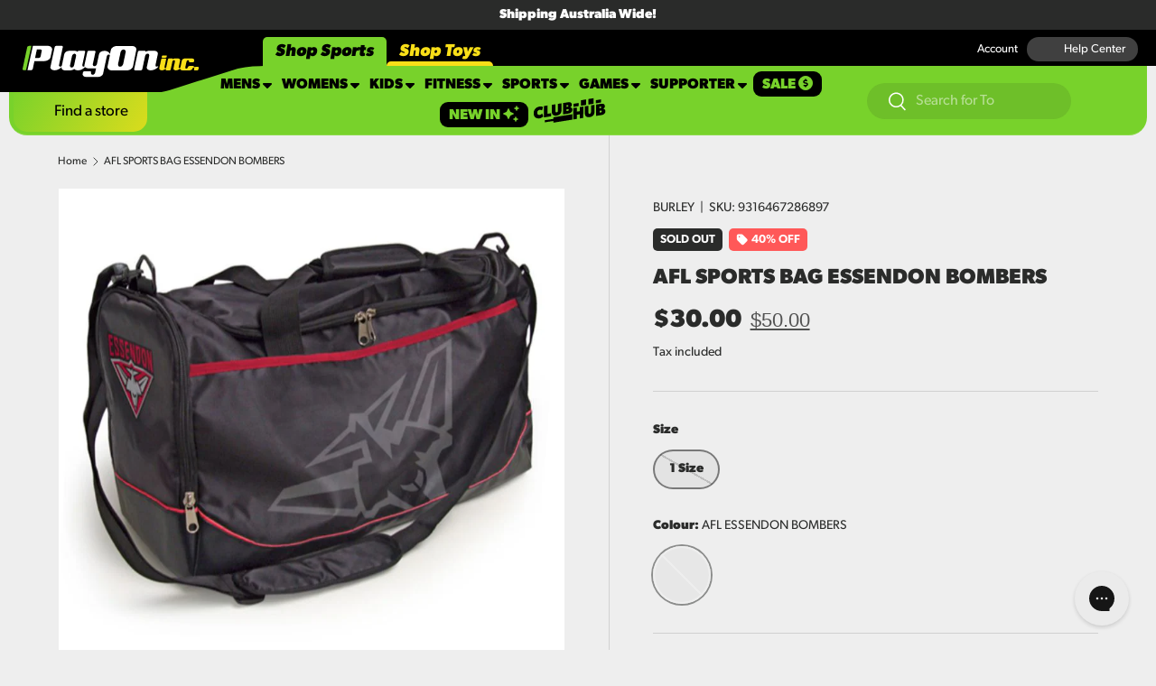

--- FILE ---
content_type: text/css
request_url: https://playoninc.com.au/cdn/shop/t/13/assets/swatches.css?v=72264490040746199961763008365
body_size: -248
content:
@charset "UTF-8";[data-swatch=black]{--swatch-color:#000000}[data-swatch=white]{--swatch-color:#FFFFFF}[data-swatch=grey]{--swatch-color:#D6D6D6}[data-swatch=red]{--swatch-color:#FF0000}[data-swatch=yellow]{--swatch-color:#FFF300}[data-swatch=blue]{--swatch-color:#008BFF}[data-swatch=green]{--swatch-color:#3EFF00}[data-swatch=pink]{--swatch-color:#FF3EAA}[data-swatch=purple]{--swatch-color:#C73EFF}[data-swatch=aqua]{--swatch-color:#3EFFD3}[data-swatch=orange]{--swatch-color:#FFB63E}[data-swatch=rose]{--swatch-color:#FFCAEF}[data-swatch=lime]{--swatch-color:#D6FF1E}[data-swatch=clear]{--swatch-image: linear-gradient(to bottom right, #F5F5F5, #F5F5F5 50%, #EBEBEB 50%, #EBEBEB) }[data-swatch="dark blue"]{--swatch-color:#2918D2}[data-swatch=navy]{--swatch-color:#11067F}[data-swatch=burgundy]{--swatch-color:#7C1857}[data-swatch=beige]{--swatch-color:#E4E3CA}[data-swatch=brown]{--swatch-color:#A18869}[data-swatch=charcoal]{--swatch-color:#525252}[data-swatch=chrome]{--swatch-image: linear-gradient(to bottom right, #EAEAEA, #EAEAEA 50%, #FFFFFF 50%, #FFFFFF) }[data-swatch=coral]{--swatch-color:#FFCFB4}[data-swatch=cream]{--swatch-color:#FDFFC7}[data-swatch=cyan]{--swatch-color:#00FFFF}[data-swatch=gold]{--swatch-color:#E9D993}[data-swatch=khaki]{--swatch-color:#D7D7BA}[data-swatch="light blue"]{--swatch-color:#6AD9FF}[data-swatch=lilac]{--swatch-color:#F7B3FF}[data-swatch=magenta]{--swatch-color:#F000FF}[data-swatch=maroon]{--swatch-color:#985369}[data-swatch=mint]{--swatch-color:#B3FFE7}[data-swatch=multi]{--swatch-image: linear-gradient(to bottom right, #59DA57, #59DA57 50%, #DA8A57 50%, #DA8A57) }[data-swatch=tan]{--swatch-color:#F7DEBB}
/*# sourceMappingURL=/cdn/shop/t/13/assets/swatches.css.map?v=72264490040746199961763008365 */


--- FILE ---
content_type: text/css
request_url: https://cdn.boostcommerce.io/widget-integration/theme/customization/sports-power-swan-hill.myshopify.com/cT4mroWNS0/customization-1751002380326.css
body_size: 111
content:
/*********************** Custom css for Boost AI Search & Discovery  ************************/
.cc-apps {
   margin: 0 5px;
}
.cc-apps .container {
  background-color: #FFF;
  padding: 0 10px;
}
.cc-apps .shopify-section {
  margin: 0px;
}
.boost-sd-layout {
  max-width: unset;
}
.boost-sd__header-main-content {
  background-color: unset;
  padding: 10px 0 0;
}
.boost-sd__header-title {
  font-weight: 700;
}

--- FILE ---
content_type: image/svg+xml
request_url: https://cdn.shopify.com/s/files/1/0075/9214/9090/files/logo-float-bg.svg?v=1709686968
body_size: -316
content:
<svg xml:space="preserve" style="enable-background:new 0 0 160.5 38.6;" viewBox="0 0 160 38" y="0px" x="0px" xmlns:xlink="http://www.w3.org/1999/xlink" xmlns="http://www.w3.org/2000/svg" id="Layer_1" version="1.1">
<path d="M160.4,22.2h-2c-6.1,0-12.2,0.9-18,2.8l-36.9,11.7c-4,1.3-8.1,1.9-12.3,1.9H0V0h160.4V22.2z"></path>
</svg>


--- FILE ---
content_type: text/javascript
request_url: https://playoninc.com.au/cdn/shop/t/13/assets/countdown-timer.js?v=34456819561349440201763008318
body_size: -314
content:
if(!customElements.get("countdown-timer")){class CountdownTimer extends HTMLElement{constructor(){super(),this.endDate=new Date(this.dataset.endDate).getTime(),Number(this.endDate)&&window.initLazyScript(this,this.init.bind(this))}init(){this.daysEl=this.querySelector(".js-days"),this.hoursEl=this.querySelector(".js-hours"),this.minsEl=this.querySelector(".js-mins"),this.secsEl=this.querySelector(".js-secs"),this.second=1e3,this.minute=60*this.second,this.hour=60*this.minute,this.day=24*this.hour,this.timer(),this.interval=setInterval(this.timer.bind(this),this.second)}timer(){const timeDiff=this.endDate-new Date;if(timeDiff<0){clearInterval(this.interval);return}const days=Math.floor(timeDiff/this.day),hours=Math.floor(timeDiff/this.hour),mins=Math.floor(timeDiff/this.minute),secs=Math.floor(timeDiff/this.second);this.daysEl.textContent=days,this.hoursEl.textContent=hours-days*24,this.minsEl.textContent=mins-hours*60,this.secsEl.textContent=secs-mins*60}}customElements.define("countdown-timer",CountdownTimer)}
//# sourceMappingURL=/cdn/shop/t/13/assets/countdown-timer.js.map?v=34456819561349440201763008318


--- FILE ---
content_type: text/javascript
request_url: https://playoninc.com.au/cdn/shop/t/13/compiled_assets/scripts.js?v=27462
body_size: 292
content:
(function(){var __sections__={};(function(){for(var i=0,s=document.getElementById("sections-script").getAttribute("data-sections").split(",");i<s.length;i++)__sections__[s[i]]=!0})(),function(){if(__sections__.footer)try{customElements.whenDefined("details-disclosure").then(()=>{class FooterMenu extends DetailsDisclosure{constructor(){super(),this.reset(!1),window.addEventListener("on:breakpoint-change",this.reset.bind(this))}reset(){const isLargeScreen=window.matchMedia(theme.mediaQueries.md).matches,isConfirmNewsletter=!isLargeScreen&&window.location.hash==="#footer-signup_form"&&this.querySelector("#footer-signup_form")!==null;this.disclosure.open=isLargeScreen||isConfirmNewsletter,isLargeScreen?this.toggle.setAttribute("tabindex","-1"):this.toggle.removeAttribute("tabindex")}}customElements.define("footer-menu",FooterMenu)})}catch(e){console.error(e)}}(),function(){if(__sections__["header-play-2"])try{let switchTab3=function(tabId){document.querySelectorAll(".tab").forEach(tab=>{tab.classList.remove("active")}),document.getElementById(tabId).classList.add("active"),document.querySelectorAll(".tab-button").forEach(button=>{button.classList.remove("active")}),document.querySelector(`.tab-button[data-tab="${tabId}"]`).classList.add("active"),localStorage.setItem("selectedTab",tabId);var r=document.querySelector(":root");localStorage.getItem("selectedTab")==="tabSP"?r.style.setProperty("--color-active","#78d22b"):r.style.setProperty("--color-active","#f9df18")};var switchTab2=switchTab3;customElements.whenDefined("details-disclosure").then(()=>{class NavMenu extends DetailsDisclosure{constructor(){super(),this.matches(".js-mega-nav")&&(this.reset(!1),window.addEventListener("on:breakpoint-change",this.reset.bind(this)))}reset(resize=!0){const isLargeScreen=window.matchMedia(theme.mediaQueries.md).matches;this.disclosure.open=isLargeScreen,isLargeScreen?this.toggle.setAttribute("tabindex","-1"):this.toggle.removeAttribute("tabindex")}handleToggle(e){this.matches(".js-mega-nav")&&window.matchMedia(theme.mediaQueries.md).matches||super.handleToggle(e)}}customElements.define("nav-menu",NavMenu)}),window.switchTab=switchTab3,document.querySelectorAll(".tab-button").forEach(button=>{button.addEventListener("click",()=>{switchTab3(button.getAttribute("data-tab"))})}),document.addEventListener("DOMContentLoaded",()=>{const selectedTab=localStorage.getItem("selectedTab")||"tabSP";switchTab3(selectedTab)})}catch(e){console.error(e)}}(),function(){if(__sections__["header-play"])try{customElements.whenDefined("details-disclosure").then(()=>{class NavMenu extends DetailsDisclosure{constructor(){super(),this.matches(".js-mega-nav")&&(this.reset(!1),window.addEventListener("on:breakpoint-change",this.reset.bind(this)))}reset(resize=!0){const isLargeScreen=window.matchMedia(theme.mediaQueries.md).matches;this.disclosure.open=isLargeScreen,isLargeScreen?this.toggle.setAttribute("tabindex","-1"):this.toggle.removeAttribute("tabindex")}handleToggle(e){this.matches(".js-mega-nav")&&window.matchMedia(theme.mediaQueries.md).matches||super.handleToggle(e)}}customElements.define("nav-menu",NavMenu)}),document.addEventListener("DOMContentLoaded",function(){var shopToys=document.querySelector(".shop-toys"),shopSports=document.querySelector(".shop-sports"),shopToysM=document.querySelector(".shop-toysM"),shopSportsM=document.querySelector(".shop-sportsM"),shopToysM2=document.querySelector(".shop-toysM2"),shopSportsM2=document.querySelector(".shop-sportsM2"),navToys=document.querySelector(".nav-toys"),navSports=document.querySelector(".nav-sports"),secondaryNav=document.querySelector(".secondary-nav"),r=document.querySelector(":root");shopToys.addEventListener("click",function(){shopSports.classList.remove("active2"),shopToys.classList.add("active2"),shopSportsM.classList.remove("active2"),shopToysM.classList.add("active2"),shopSportsM2.classList.remove("active2"),shopToysM2.classList.add("active2"),navSports.classList.remove("active"),navToys.classList.add("active"),r.style.setProperty("--color-active","#f9df18")}),shopSports.addEventListener("click",function(){shopToys.classList.remove("active2"),shopSports.classList.add("active2"),shopToysM.classList.remove("active2"),shopSportsM.classList.add("active2"),shopToysM2.classList.remove("active2"),shopSportsM2.classList.add("active2"),navToys.classList.remove("active"),navSports.classList.add("active"),r.style.setProperty("--color-active","#78d22b")}),shopToysM.addEventListener("click",function(){shopSports.classList.remove("active2"),shopToys.classList.add("active2"),shopSportsM.classList.remove("active2"),shopToysM.classList.add("active2"),shopSportsM2.classList.remove("active2"),shopToysM2.classList.add("active2"),navSports.classList.remove("active"),navToys.classList.add("active"),r.style.setProperty("--color-active","#f9df18")}),shopSportsM.addEventListener("click",function(){shopToys.classList.remove("active2"),shopSports.classList.add("active2"),shopToysM.classList.remove("active2"),shopSportsM.classList.add("active2"),shopToysM2.classList.remove("active2"),shopSportsM2.classList.add("active2"),navToys.classList.remove("active"),navSports.classList.add("active"),r.style.setProperty("--color-active","#78d22b")}),shopToysM2.addEventListener("click",function(){shopSports.classList.remove("active2"),shopToys.classList.add("active2"),shopSportsM.classList.remove("active2"),shopToysM.classList.add("active2"),shopSportsM2.classList.remove("active2"),shopToysM2.classList.add("active2"),navSports.classList.remove("active"),navToys.classList.add("active"),r.style.setProperty("--color-active","#f9df18")}),shopSportsM2.addEventListener("click",function(){shopToys.classList.remove("active2"),shopSports.classList.add("active2"),shopToysM.classList.remove("active2"),shopSportsM.classList.add("active2"),shopToysM2.classList.remove("active2"),shopSportsM2.classList.add("active2"),navToys.classList.remove("active"),navSports.classList.add("active"),r.style.setProperty("--color-active","#78d22b")})})}catch(e){console.error(e)}}(),function(){if(__sections__.header)try{customElements.whenDefined("details-disclosure").then(()=>{class NavMenu extends DetailsDisclosure{constructor(){super(),this.matches(".js-mega-nav")&&(this.reset(!1),window.addEventListener("on:breakpoint-change",this.reset.bind(this)))}reset(resize=!0){const isLargeScreen=window.matchMedia(theme.mediaQueries.md).matches;this.disclosure.open=isLargeScreen,isLargeScreen?this.toggle.setAttribute("tabindex","-1"):this.toggle.removeAttribute("tabindex")}handleToggle(e){this.matches(".js-mega-nav")&&window.matchMedia(theme.mediaQueries.md).matches||super.handleToggle(e)}}customElements.define("nav-menu",NavMenu)})}catch(e){console.error(e)}}(),function(){if(!(!__sections__["set-nav"]&&!Shopify.designMode))try{switchTab("tabTO")}catch(e){console.error(e)}}(),function(){if(!(!__sections__["set-navS"]&&!Shopify.designMode))try{switchTab("tabSP")}catch(e){console.error(e)}}()})();
//# sourceMappingURL=/cdn/shop/t/13/compiled_assets/scripts.js.map?v=27462
